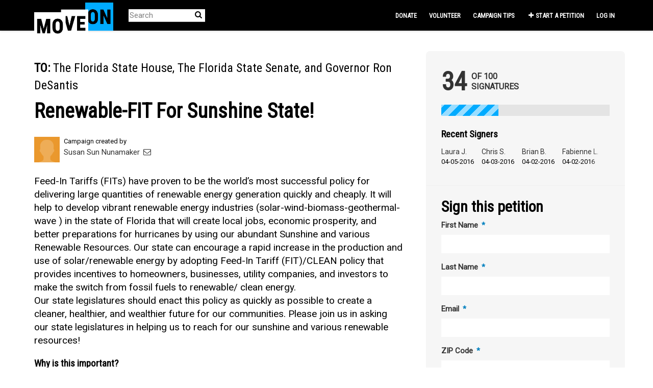

--- FILE ---
content_type: text/html; charset=utf-8
request_url: https://sign.moveon.org/petitions/renewable-fit-for-sunshine
body_size: 13515
content:
<!DOCTYPE html>
<html data-default-locale="en" dir="ltr" lang="en-US" prefix="og: http://ogp.me/ns# fb: http://ogp.me/ns/fb#">
<head>
<meta content="width=device-width, initial-scale=1.0" name="viewport">
<meta charset="utf-8">
<title>
Renewable-FIT For Sunshine State!
|
MoveOn
</title>
<link rel="icon" type="image/png" href="https://static.controlshift.app/organisations/favicons/147/cropped-38875418-52635f78-4228-11e8-82da-b221a5a85253-192x192.png?1588820444" />
<link rel="apple-touch-icon" type="image/png" href="https://static.controlshift.app/organisations/touch_favicons/147/icon/cropped-38875418-52635f78-4228-11e8-82da-b221a5a85253-192x192.png?1588820468" />

<link as="font" crossorigin="true" href="https://sign.moveon.org/assets/agra/agra-fe58de35ea251c39ece47a9dcc45685214f71d54aa06e9b6b622e5bc0c366d71.woff2" rel="preload" type="font/woff2">
<link rel="preconnect" href="https://fonts.gstatic.com/" crossorigin="true"><link rel="preload" href="https://fonts.googleapis.com/css2?family=Roboto&amp;family=Roboto+Condensed&amp;display=swap" as="style"><link rel="stylesheet" href="https://fonts.googleapis.com/css2?family=Roboto&amp;family=Roboto+Condensed&amp;display=swap" media="print" data-swap-on-load="true"><noscript><link href="https://fonts.googleapis.com/css2?family=Roboto&amp;family=Roboto+Condensed&amp;display=swap" rel="stylesheet" type="text/css"></noscript>

<style type="text/css">.d-none{display:none!important}h1,h2{margin-top:0;margin-bottom:.5rem;font-family:&quot;Roboto Condensed&quot;,sans-serif;font-weight:700;line-height:1.2;color:var(--bs-heading-color)}.what .trix-content{line-height:28px;margin:0 0 20px}@media screen and (max-width:767px){h1{margin-top:0;padding-top:0;font-size:2.25em;line-height:40px}h2{font-size:1.6em;line-height:26px}}h1,h2{font-family:&quot;Roboto Condensed&quot;,sans-serif;font-weight:bolder;color:#000}:root{--bs-blue:#0d6efd;--bs-indigo:#6610f2;--bs-purple:#6f42c1;--bs-pink:#d63384;--bs-red:#ea1c24;--bs-orange:#fd7e14;--bs-yellow:#ffc107;--bs-green:#198754;--bs-teal:#20c997;--bs-cyan:#0dcaf0;--bs-black:black;--bs-white:white;--bs-gray:#6c757d;--bs-gray-dark:#343a40;--bs-gray-100:#f8f9fa;--bs-gray-200:#e9ecef;--bs-gray-300:#dee2e6;--bs-gray-400:#ced4da;--bs-gray-500:#adb5bd;--bs-gray-600:#6c757d;--bs-gray-700:#495057;--bs-gray-800:#343a40;--bs-gray-900:#212529;--bs-primary:#00abff;--bs-secondary:#00abff;--bs-success:#198754;--bs-info:#0dcaf0;--bs-warning:#ffc107;--bs-danger:#ea1c24;--bs-light:#f8f9fa;--bs-dark:#212529;--bs-primary-dark:#0080bf;--bs-medium-gray:#e2e2e2;--bs-primary-rgb:0,171,255;--bs-secondary-rgb:0,171,255;--bs-success-rgb:25,135,84;--bs-info-rgb:13,202,240;--bs-warning-rgb:255,193,7;--bs-danger-rgb:234,28,36;--bs-light-rgb:248,249,250;--bs-dark-rgb:33,37,41;--bs-primary-dark-rgb:0,128,191;--bs-medium-gray-rgb:226,226,226;--bs-primary-text-emphasis:#052c65;--bs-secondary-text-emphasis:#2b2f32;--bs-success-text-emphasis:#0a3622;--bs-info-text-emphasis:#055160;--bs-warning-text-emphasis:#664d03;--bs-danger-text-emphasis:#5e0b0e;--bs-light-text-emphasis:#495057;--bs-dark-text-emphasis:#495057;--bs-primary-bg-subtle:#cfe2ff;--bs-secondary-bg-subtle:#e2e3e5;--bs-success-bg-subtle:#d1e7dd;--bs-info-bg-subtle:#cff4fc;--bs-warning-bg-subtle:#fff3cd;--bs-danger-bg-subtle:#fbd2d3;--bs-light-bg-subtle:#fcfcfd;--bs-dark-bg-subtle:#ced4da;--bs-primary-border-subtle:#9ec5fe;--bs-secondary-border-subtle:#c4c8cb;--bs-success-border-subtle:#a3cfbb;--bs-info-border-subtle:#9eeaf9;--bs-warning-border-subtle:#ffe69c;--bs-danger-border-subtle:#f7a4a7;--bs-light-border-subtle:#e9ecef;--bs-dark-border-subtle:#adb5bd;--bs-white-rgb:255,255,255;--bs-black-rgb:0,0,0;--bs-font-sans-serif:system-ui,-apple-system,&quot;Segoe UI&quot;,Roboto,&quot;Helvetica Neue&quot;,&quot;Noto Sans&quot;,&quot;Liberation Sans&quot;,Arial,sans-serif,&quot;Apple Color Emoji&quot;,&quot;Segoe UI Emoji&quot;,&quot;Segoe UI Symbol&quot;,&quot;Noto Color Emoji&quot;;--bs-font-monospace:SFMono-Regular,Menlo,Monaco,Consolas,&quot;Liberation Mono&quot;,&quot;Courier New&quot;,monospace;--bs-gradient:linear-gradient(180deg, rgba(255, 255, 255, 0.15), rgba(255, 255, 255, 0));--bs-body-font-family:&quot;Roboto&quot;,sans-serif;--bs-body-font-size:0.94rem;--bs-body-font-weight:400;--bs-body-line-height:1.5;--bs-body-color:#333;--bs-body-color-rgb:51,51,51;--bs-body-bg:white;--bs-body-bg-rgb:255,255,255;--bs-emphasis-color:black;--bs-emphasis-color-rgb:0,0,0;--bs-secondary-color:rgba(51, 51, 51, 0.75);--bs-secondary-color-rgb:51,51,51;--bs-secondary-bg:#e9ecef;--bs-secondary-bg-rgb:233,236,239;--bs-tertiary-color:rgba(51, 51, 51, 0.5);--bs-tertiary-color-rgb:51,51,51;--bs-tertiary-bg:#f8f9fa;--bs-tertiary-bg-rgb:248,249,250;--bs-heading-color:#333;--bs-link-color:#00abff;--bs-link-color-rgb:0,171,255;--bs-link-decoration:none;--bs-link-hover-color:#0089cc;--bs-link-hover-color-rgb:0,137,204;--bs-code-color:#d63384;--bs-highlight-color:#333;--bs-highlight-bg:#fff3cd;--bs-border-width:1px;--bs-border-style:solid;--bs-border-color:#ddd;--bs-border-color-translucent:rgba(0, 0, 0, 0.175);--bs-border-radius:0.375rem;--bs-border-radius-sm:0.25rem;--bs-border-radius-lg:0.5rem;--bs-border-radius-xl:1rem;--bs-border-radius-xxl:2rem;--bs-border-radius-2xl:var(--bs-border-radius-xxl);--bs-border-radius-pill:50rem;--bs-box-shadow:0 0.5rem 1rem rgba(0, 0, 0, 0.15);--bs-box-shadow-sm:0 0.125rem 0.25rem rgba(0, 0, 0, 0.075);--bs-box-shadow-lg:0 1rem 3rem rgba(0, 0, 0, 0.175);--bs-box-shadow-inset:inset 0 1px 2px rgba(0, 0, 0, 0.075);--bs-focus-ring-width:0.25rem;--bs-focus-ring-opacity:0.25;--bs-focus-ring-color:rgba(13, 110, 253, 0.25);--bs-form-valid-color:#198754;--bs-form-valid-border-color:#198754;--bs-form-invalid-color:#ea1c24;--bs-form-invalid-border-color:#ea1c24}.alert{--bs-alert-bg:transparent;--bs-alert-padding-x:1rem;--bs-alert-padding-y:1rem;--bs-alert-margin-bottom:1rem;--bs-alert-color:inherit;--bs-alert-border-color:transparent;--bs-alert-border:var(--bs-border-width) solid var(--bs-alert-border-color);--bs-alert-border-radius:var(--bs-border-radius);--bs-alert-link-color:inherit;position:relative;padding:var(--bs-alert-padding-y) var(--bs-alert-padding-x);margin-bottom:var(--bs-alert-margin-bottom);color:var(--bs-alert-color);background-color:var(--bs-alert-bg);border:var(--bs-alert-border);border-radius:var(--bs-alert-border-radius)}.alert-success{--bs-alert-color:var(--bs-success-text-emphasis);--bs-alert-bg:var(--bs-success-bg-subtle);--bs-alert-border-color:var(--bs-success-border-subtle);--bs-alert-link-color:var(--bs-success-text-emphasis)}.alert-danger{--bs-alert-color:var(--bs-danger-text-emphasis);--bs-alert-bg:var(--bs-danger-bg-subtle);--bs-alert-border-color:var(--bs-danger-border-subtle);--bs-alert-link-color:var(--bs-danger-text-emphasis)}.container{--bs-gutter-x:1.5rem;--bs-gutter-y:0;width:100%;padding-right:calc(var(--bs-gutter-x) * .5);padding-left:calc(var(--bs-gutter-x) * .5);margin-right:auto;margin-left:auto}@media (min-width:576px){.container{max-width:540px}}@media (min-width:768px){.container{max-width:720px}}@media (min-width:992px){.container{max-width:960px}}@media (min-width:1200px){.container{max-width:1140px}}:root{--bs-breakpoint-xs:0;--bs-breakpoint-sm:576px;--bs-breakpoint-md:768px;--bs-breakpoint-lg:992px;--bs-breakpoint-xl:1200px;--bs-breakpoint-xxl:1400px}.row{--bs-gutter-x:1.5rem;--bs-gutter-y:0;display:flex;flex-wrap:wrap;margin-top:calc(-1 * var(--bs-gutter-y));margin-right:calc(-.5 * var(--bs-gutter-x));margin-left:calc(-.5 * var(--bs-gutter-x))}.row&gt;*{flex-shrink:0;width:100%;max-width:100%;padding-right:calc(var(--bs-gutter-x) * .5);padding-left:calc(var(--bs-gutter-x) * .5);margin-top:var(--bs-gutter-y)}.col-12{flex:0 0 auto;width:100%}@media (min-width:768px){.col-md-4{flex:0 0 auto;width:33.33333333%}.col-md-8{flex:0 0 auto;width:66.66666667%}[dir=ltr] .offset-md-2{margin-left:16.66666667%}}.nav-link{display:block;padding:var(--bs-nav-link-padding-y) var(--bs-nav-link-padding-x);font-size:var(--bs-nav-link-font-size);font-weight:var(--bs-nav-link-font-weight);color:var(--bs-nav-link-color);background:0 0;border:0}.navbar{--bs-navbar-padding-x:0;--bs-navbar-padding-y:0.5rem;--bs-navbar-color:white;--bs-navbar-hover-color:#00abff;--bs-navbar-disabled-color:rgba(var(--bs-emphasis-color-rgb), 0.3);--bs-navbar-active-color:#00abff;--bs-navbar-brand-padding-y:0.32375rem;--bs-navbar-brand-margin-end:1rem;--bs-navbar-brand-font-size:1.175rem;--bs-navbar-brand-color:#00abff;--bs-navbar-brand-hover-color:#00abff;--bs-navbar-nav-link-padding-x:0.5rem;--bs-navbar-toggler-padding-y:0.25rem;--bs-navbar-toggler-padding-x:0.75rem;--bs-navbar-toggler-font-size:1.175rem;--bs-navbar-toggler-icon-bg:url(&quot;data:image/svg+xml,%3csvg xmlns=&#39;http://www.w3.org/2000/svg&#39; viewBox=&#39;0 0 30 30&#39;%3e%3cpath stroke=&#39;rgba%2851, 51, 51, 0.75%29&#39; stroke-linecap=&#39;round&#39; stroke-miterlimit=&#39;10&#39; stroke-width=&#39;2&#39; d=&#39;M4 7h22M4 15h22M4 23h22&#39;/%3e%3c/svg%3e&quot;);--bs-navbar-toggler-border-color:#ddd;--bs-navbar-toggler-border-radius:8px;--bs-navbar-toggler-focus-width:0.25rem;position:relative;display:flex;flex-wrap:wrap;align-items:center;justify-content:space-between;padding:var(--bs-navbar-padding-y) var(--bs-navbar-padding-x)}.navbar&gt;.container{display:flex;flex-wrap:inherit;align-items:center;justify-content:space-between}.navbar-brand{padding-top:var(--bs-navbar-brand-padding-y);padding-bottom:var(--bs-navbar-brand-padding-y);font-size:var(--bs-navbar-brand-font-size);color:var(--bs-navbar-brand-color);white-space:nowrap}[dir=ltr] .navbar-brand{margin-right:var(--bs-navbar-brand-margin-end)}.navbar-nav{--bs-nav-link-padding-x:0;--bs-nav-link-padding-y:0.5rem;--bs-nav-link-font-weight: ;--bs-nav-link-color:var(--bs-navbar-color);--bs-nav-link-hover-color:var(--bs-navbar-hover-color);--bs-nav-link-disabled-color:var(--bs-navbar-disabled-color);display:flex;flex-direction:column;margin-bottom:0;list-style:none}[dir=ltr] .navbar-nav{padding-left:0}.navbar-collapse{flex-basis:100%;flex-grow:1;align-items:center}.navbar-toggler{padding:var(--bs-navbar-toggler-padding-y) var(--bs-navbar-toggler-padding-x);font-size:var(--bs-navbar-toggler-font-size);line-height:1;color:var(--bs-navbar-color);background-color:transparent;border:var(--bs-border-width) solid var(--bs-navbar-toggler-border-color);border-radius:var(--bs-navbar-toggler-border-radius)}@media (min-width:768px){.navbar-expand-md{flex-wrap:nowrap;justify-content:flex-start}.navbar-expand-md .navbar-nav{flex-direction:row}.navbar-expand-md .navbar-nav .nav-link{padding-right:var(--bs-navbar-nav-link-padding-x);padding-left:var(--bs-navbar-nav-link-padding-x)}.navbar-expand-md .navbar-collapse{display:flex!important;flex-basis:auto}.navbar-expand-md .navbar-toggler{display:none}}*,::after,::before{box-sizing:border-box}@media (prefers-reduced-motion:no-preference){:root{scroll-behavior:smooth}}body{margin:0;font-family:var(--bs-body-font-family);font-size:var(--bs-body-font-size);font-weight:var(--bs-body-font-weight);line-height:var(--bs-body-line-height);color:var(--bs-body-color);text-align:var(--bs-body-text-align);background-color:var(--bs-body-bg);-webkit-text-size-adjust:100%}h1,h2,h3{margin-top:0;margin-bottom:.5rem;font-family:&quot;Roboto Condensed&quot;,sans-serif;font-weight:700;line-height:1.2;color:var(--bs-heading-color)}h1{font-size:calc(1.4375rem + 2.25vw)}@media (min-width:1200px){h1{font-size:3.125rem}}h2{font-size:calc(1.3125rem + .75vw)}@media (min-width:1200px){h2{font-size:1.875rem}}h3{font-size:1.1875rem}[dir=ltr] ul{padding-left:2rem}ul{margin-top:0;margin-bottom:1rem}strong{font-weight:bolder}a{color:rgba(var(--bs-link-color-rgb),var(--bs-link-opacity,1));text-decoration:none}img{vertical-align:middle}button{border-radius:0}button,input{margin:0;font-family:inherit;font-size:inherit;line-height:inherit}button{text-transform:none}[type=button],button{-webkit-appearance:button}::-moz-focus-inner{padding:0;border-style:none}::-webkit-datetime-edit-day-field,::-webkit-datetime-edit-fields-wrapper,::-webkit-datetime-edit-hour-field,::-webkit-datetime-edit-minute,::-webkit-datetime-edit-month-field,::-webkit-datetime-edit-text,::-webkit-datetime-edit-year-field{padding:0}::-webkit-inner-spin-button{height:auto}[type=search]{-webkit-appearance:textfield;outline-offset:-2px}::-webkit-search-decoration{-webkit-appearance:none}::-webkit-color-swatch-wrapper{padding:0}::file-selector-button{font:inherit;-webkit-appearance:button}.collapse:not(.show){display:none}.list-unstyled{list-style:none}[dir=ltr] .list-unstyled{padding-left:0}.d-inline{display:inline!important}.d-flex{display:flex!important}.w-100{width:100%!important}.h-100{height:100%!important}.flex-row{flex-direction:row!important}.flex-wrap{flex-wrap:wrap!important}.justify-content-between{justify-content:space-between!important}.align-items-center{align-items:center!important}.mx-0{margin-right:0!important;margin-left:0!important}.my-2{margin-top:.5rem!important;margin-bottom:.5rem!important}.mt-2{margin-top:.5rem!important}.mt-3{margin-top:1rem!important}.mt-4{margin-top:1.5rem!important}.mb-3{margin-bottom:1rem!important}.mb-4{margin-bottom:1.5rem!important}[dir=ltr] .ms-auto{margin-left:auto!important}.p-0{padding:0!important}.px-0{padding-right:0!important;padding-left:0!important}.py-0{padding-top:0!important;padding-bottom:0!important}[dir=ltr] .text-start{text-align:left!important}[class^=icon-]:before{font-family:agra;font-style:normal;font-weight:400;speak:never;display:inline-block;text-decoration:inherit;width:1em;margin-right:.2em;text-align:center;font-variant:normal;text-transform:none;line-height:1em;margin-left:.2em;-webkit-font-smoothing:antialiased;-moz-osx-font-smoothing:grayscale}.icon-search:before{content:&#39;\e803&#39;}.icon-plus:before{content:&#39;\e804&#39;}.icon-bluesky:before{content:&#39;\e827&#39;}.icon-x-twitter:before{content:&#39;\e828&#39;}.icon-facebook:before{content:&#39;\f09a&#39;}.icon-menu:before{content:&#39;\f0c9&#39;}h1{line-height:52px;color:#00abff;text-align:center;padding-top:15px}h2{line-height:34px}h3{font-family:Roboto,sans-serif;font-weight:700;font-size:19px;line-height:24px;margin-top:50px;margin-bottom:40px}.what .trix-content,.why .trix-content{line-height:28px;margin:0 0 20px}.intro-copy .trix-content{font-size:19px;line-height:26px;color:#757575}body{background-color:#fff}@media (min-width:576px){.container{max-width:unset}}@media (min-width:768px){.d-md-none{display:none!important}.container{max-width:750px}}@media (min-width:992px){.d-lg-block{display:block!important}.align-items-lg-center{align-items:center!important}.container{max-width:970px}}@media (min-width:1200px){.container{max-width:1170px}}:root{--accent-color:#00abff;--text-on-accent-color:black;--secondary-accent-color:#00abff;--text-on-secondary-accent-color:black;--carousel-accent-color:#00abff;--carousel-background:white;--carousel-background-opacity:0.8;--carousel-control-color:#000000;--carousel-control-hover-color:#00abff;--carousel-list-item-desc-box-background-color:white;--carousel-list-item-desc-box-background-opacity:1;--carousel-why-color:#000000}.main-content{padding-top:10px;padding-bottom:20px}.main-content&gt;.container{min-height:800px}.centered-image{text-align:center}.centered-image img{max-width:100%;width:auto;max-height:300px}@media screen and (min-width:768px){[dir=ltr] .main-column{padding-right:45px}}@media screen and (max-width:767px){h1{margin-top:0;padding-top:0;font-size:2.25em;line-height:40px}h2{font-size:1.6em;line-height:26px}h3{font-size:1.35em}.sidebar{padding-left:0;padding-right:0}}.skip-main{position:absolute;top:auto;width:1px;height:1px;overflow:hidden;z-index:-999}[dir=ltr] .skip-main{left:auto}.footer a{color:#fff}.footer a:not(:first-child)::before{content:&#39;&#39;;padding:16px}.footer a.social-media-icon{margin:0;color:#fff}.campaign-image-wrapper{position:relative}.navbar{min-height:60px;box-shadow:0 1px 4px rgba(51,51,51,.2);border:1px solid transparent;border-radius:0;margin-bottom:0;background-color:#000;font-size:.85em;z-index:2}.navbar a.nav-link{font:bold 100% &quot;Roboto Condensed&quot;,sans-serif;color:#fff;text-transform:uppercase;display:inline-block;line-height:28px;text-decoration:none;padding:0 5px}[dir=ltr] .navbar .logo-container{margin-left:10px}.navbar .logo-container .logo{max-height:60px}.navbar .navbar-nav{align-items:center}.navbar .navbar-nav&gt;li&gt;a{position:relative;padding:11px 5px 10px;display:inline-block}[dir=ltr] .navbar .navbar-nav&gt;li&gt;a{margin-left:8px}@media screen and (max-width:767px){.navbar .navbar-content{min-height:60px;width:100%}.navbar .navbar-search{display:inline-block;width:90%;vertical-align:middle;margin:8px 0}.navbar .navbar-search .search-button{top:5px;background:no-repeat;border:none;overflow:hidden;outline:0}.navbar .navbar-search .search-query{display:block;width:100%;height:34px;padding:6px 12px;font-size:14px;line-height:1.42857143;color:#555;background-color:#fff;background-image:none;border:1px solid #ccc;border-radius:4px}[dir=ltr] .navbar .nav-item{margin-right:auto}}@media screen and (max-width:991px){.navbar .logo-container .logo{max-width:180px}}.search-box{position:relative}.search-box .search-button{position:absolute}.navbar-search{width:150px;height:24px;font-size:15px}[dir=ltr] .navbar-search{margin-left:30px}.navbar-search .search-button{background:no-repeat;border:none;overflow:hidden;outline:0;top:0;padding:0;width:26px}[dir=ltr] .navbar-search .search-button{right:0}.navbar-search .search-button i{color:#000}.navbar-search .search-query{width:150px;color:rgba(0,0,0,.5);background-color:#fff;border:none;border-bottom:1px solid rgba(0,0,0,.25)}[dir=ltr] .navbar-search .search-query{float:left;padding-right:15px}.navbar-search .search-query::-moz-placeholder{color:rgba(0,0,0,.5)}a.social-media-icon{text-decoration:none;color:#333;margin:5px}.body-view-show .petition-content{overflow-wrap:break-word}.navbar{background-color:#000;border:0 transparent}.navbar .navbar-brand{margin-top:-20px}[dir=ltr] .navbar .navbar-brand{margin-right:0}.navbar .logo-container{width:100px;height:30px}.navbar .logo-container .logo{height:74px;max-height:unset}body{font-family:Roboto,sans-serif}h1,h2,h3{font-family:&quot;Roboto Condensed&quot;,sans-serif;font-weight:bolder;color:#000}h1{font-size:40px}h2{font-size:24px}h3{margin-top:10px;margin-bottom:10px}.intro-copy .trix-content{color:#000}.footer .footer-link,.footer a.social-media-icon{font-size:16px;line-height:36px}.main-content{padding-top:40px}.petition-content h1{color:#000}.body-view-show .petition-content .who{font-weight:400}.body-view-show .petition-content .who #petition-who-to{text-transform:uppercase;font-weight:700}</style>
<link rel="preload" href="https://sign.moveon.org/assets/organisations/moveon/application_phoenix-fecf6e26f1bcb9ddd4447a531a7aafba747376fe890381179b62f3a66d32ea0d.css" as="style"><link rel="stylesheet" href="https://sign.moveon.org/assets/organisations/moveon/application_phoenix-fecf6e26f1bcb9ddd4447a531a7aafba747376fe890381179b62f3a66d32ea0d.css" media="print" data-swap-on-load="true"><noscript><link href="https://sign.moveon.org/assets/organisations/moveon/application_phoenix-fecf6e26f1bcb9ddd4447a531a7aafba747376fe890381179b62f3a66d32ea0d.css" rel="stylesheet" type="text/css"></noscript>

<script nonce="d8ef77d320d521c722d37863b077abed">
//<![CDATA[
window.__webpack_public_path__ = '/packs/';
window.Agra = window.Agra || {};
window.Agra.Configuration = {"activeStorageDirectUploadsPath":"/rails/active_storage/direct_uploads","awsRegion":"us-east-1","defaultTimeZone":"America/New_York","disableAnimations":false,"disablePublicEventCreation":false,"embedly":{"allowedProviders":null,"disabled":false,"privacyMode":false,"placeholderImageUrl":null},"errorReporting":{"rollbar":{"enabled":false},"appsignal":{"enabled":false}},"externalImagesEnabled":true,"geoipHostname":"geoip.controlshift.app","googleFontsApiKey":"AIzaSyDD9MJEarAI8E0vUfg8l4HJwOJD39KLu6E","organisationCountry":"US","organisationName":"MoveOn","organisationPreferredLocale":"en-US","showTimeMeridian":true,"stubGoogleMaps":false,"tokyoUrlBase":"https://sign.moveon.org","botProtection":{"kind":"turnstile","siteKey":"0x4AAAAAAABRGj2oBAmgAEWi"},"locationSearchBias":{"boundaryBox":{"max_latitude":50.71597107484683,"min_latitude":24.05352693034888,"max_longitude":-49.03655375349643,"min_longitude":-137.1612290987335},"center":null,"country":null},"mapTilesProvider":{"kind":"aws_location_service","clientApiToken":"v1.public.[base64].ZWU0ZWIzMTktMWRhNi00Mzg0LTllMzYtNzlmMDU3MjRmYTkx"},"sendTrackingEventsTo":["segment"]};

//]]>
</script>
<script src="/packs/js/runtime-184aba420e61a6fd72b2.js" defer="defer"></script>
<script src="/packs/js/4499-1c4d4ad1fd31791704d1.js" defer="defer"></script>
<script src="/packs/js/889-8e7aad25df97c0116d5b.js" defer="defer"></script>
<script src="/packs/js/9741-2a0dfd2234ed59d4e286.js" defer="defer"></script>
<script src="/packs/js/phoenix-efa7d50a82ce7d5a63a9.js" defer="defer"></script>
<link rel="stylesheet" href="https://sign.moveon.org/packs/css/phoenix-8cfed123.css" />
<meta content="2715227458580197" property="fb:app_id">
<script src="https://challenges.cloudflare.com/turnstile/v0/api.js" async="async" defer="defer"></script>
<meta name="csrf-param" content="authenticity_token" />
<meta name="csrf-token" content="vJiESMzDX7_PNbMFSGZd9EXvQPvNHWI8rcl1JzJ_eYycLPzH7p2RdVoymB1vW0yeUQ1M2Lq0hYXcpjmjOWwCLw" />


<script src="//cdn.optimizely.com/js/17163910351.js"></script>


<link href="https://sign.moveon.org/petitions/renewable-fit-for-sunshine" rel="canonical">
<meta content="article" property="og:type">
<meta content="Renewable-FIT For Sunshine State!" property="og:title">
<meta content="https://sign.moveon.org/petitions/renewable-fit-for-sunshine" property="og:url">
<meta content="Every where I go, there are folks worried about the rising cost of fuel, CO2 emissions, global warming, and depleting fossil fuel. My friends from Germany commented that there are far more installations of solar panels in their countries (with less sunshine) than here in Florida (the Sunshine State). The reason is: they have FIT (Feed-In-Tariff) for renewable energy and we, the Floridians, do not." property="og:description">
<meta content="https://static.controlshift.app/organisations/petition_default_social_share_images/147/open_graph/050214_MoveOn_ButtonsXL_v3.gif?1569004303" property="og:image">
<meta content="MoveOn" property="og:site_name">
<meta content="https://facebook.com/moveon" property="article:publisher">
<meta content="2715227458580197" property="fb:app_id">

<meta content="summary_large_image" name="twitter:card">
<meta content="@moveon" name="twitter:site">
<meta content="Renewable-FIT For Sunshine State!" name="twitter:title">
<meta content="Every where I go, there are folks worried about the rising cost of fuel, CO2 emissions, global warming, and depleting fossil fuel. My friends from Germany commented that there are far more..." name="twitter:description">
<meta content="https://static.controlshift.app/organisations/petition_default_social_share_images/147/open_graph/050214_MoveOn_ButtonsXL_v3.gif?1569004303" name="twitter:image">

<meta content="" name="twitter:image:alt">
<meta class="script-loader" data-script-name="petitionShow">

</head>
<body class="body-view-show " data-bs-no-jquery>
<a class="skip-main" href="#main-content">Skip to main content</a>

<div class="main">
<div class="navbar navbar-light navbar-expand-md py-0" id="header">
<div class="container">
<div class="navbar-content d-flex justify-content-between align-items-center">
<div class="navbar-brand py-0">
<div class="logo-container w-100 mx-0">
<a class="nav-link d-flex flex-wrap align-items-center px-0" href="https://front.moveon.org/petitions/" id="header-logo-href">
<img alt="MoveOn" class="logo" src="https://static.controlshift.app/organisation_logos/logos/527/moveon-logo_%281%29.png?1564772236" />
<div class="logo-mobile"></div>
</a>
</div>

</div>
<button aria-controls="header-nav-action-links" aria-expanded="false" aria-label="Toggle navigation" class="navbar-toggler collapsed" data-bs-target="#header-nav-action-links" data-bs-toggle="collapse" id="header-nav-toggle" type="button">
<i class="icon-menu"></i>
</button>
</div>
<div class="collapse navbar-collapse" id="header-nav-action-links">
<form action="/petitions/search" class="filter search-box search-box-mini navbar-search d-md-none d-lg-block" id="header-search-form" method="GET" role="search">
<input aria-label="Search" class="search-query" name="query" placeholder="Search" type="search">
<button aria-label="Search Submit" class="search-button" id="search-campaign">
<i class="icon-search"></i>
</button>
</form>

<ul class="navbar-nav ms-auto">
<li class="nav-item">
<a class="nav-link" href="https://act.moveon.org/donate/pac-petition-fr?donation_type=recurring&amp;recurring=1&amp;source=petition_nav">Donate</a>
</li>
<li class="nav-item">
<a class="nav-link" href="https://front.moveon.org/volunteer-with-moveon/?source=petition_nav">Volunteer</a>
</li>
<li class="nav-item">
<a class="nav-link" href="https://petitions.moveon.org/campaign_tips.html?source=front_CSL&amp;utm_source=front&amp;utm_content=CSL">Campaign tips</a>
</li>

<li class="nav-item">
<a id="nav-start-petition" class="icon-plus nav-link" href="/petition/start?source=header">Start a Petition</a>
</li>

<li id="login-link" class="nav-item"><a class="login nav-link" id="nav-login" href="/users/sign_in">Log in</a></li>

</ul>
</div>
</div>
</div>



<div class="main-content" id="main-content">
<div class="container">
<div class="row" id="alerts">
<div class="col-md-8 offset-md-2">
<div class="client-side-alerts">
<div class="alert alert-success" role="alert" style="display: none;">
<span></span>
</div>
<div class="alert alert-danger" role="alert" style="display: none;">
<span></span>
</div>
</div>





</div>
</div>
<div class="row">
<div class="col-12 col-md-8 main-column">
<div class="petition-content">
<h2 class="who mt-3">
<span id="petition-who-to">
To:
</span>
The Florida State House, The Florida State Senate, and Governor Ron DeSantis
</h2>

<h1 class="mt-2 p-0 text-start">Renewable-FIT For Sunshine State!</h1>
<div class="d-flex flex-row flex-wrap justify-content-between align-items-lg-center mt-4 mb-3">
<div class="vue-component-loader" data-component-name="campaignCreatorBlock" data-props="{&quot;label&quot;:&quot;Campaign created by&quot;,&quot;campaignerContactable&quot;:true,&quot;creatorDisplayName&quot;:&quot;Susan Sun Nunamaker&quot;,&quot;profileImage&quot;:{&quot;isDefault&quot;:true,&quot;suppressInitials&quot;:true,&quot;url&quot;:&quot;/assets/orange_member-298cedec3b17fe0343a73c11c3930e3ade424891642320945d399e6ce3d95cf6.png&quot;},&quot;contactPath&quot;:&quot;/petitions/renewable-fit-for-sunshine/contacts&quot;,&quot;dataProcessingConsent&quot;:{&quot;enabled&quot;:false},&quot;currentUser&quot;:null}"><div class="vue-component"></div></div>

</div>
<div class="mb-4" id="sign-progress-bar-wrapper"></div>
<div class="campaign-image-wrapper">
</div>
<div class="campaign-text embedly">
<div class="intro-copy what"><div class="trix-content">
  Feed-In Tariffs (FITs) have proven to be the world’s most successful policy for delivering large quantities of renewable energy generation quickly and cheaply. It will help to develop vibrant renewable energy industries (solar-wind-biomass-geothermal-wave ) in the state of Florida that will create local jobs, economic prosperity, and better preparations for hurricanes by using our abundant Sunshine and various Renewable Resources. Our state can encourage a rapid increase in the production and use of solar/renewable energy by adopting Feed-In Tariff (FIT)/CLEAN policy that provides incentives to homeowners, businesses, utility companies, and investors to make the switch from fossil fuels to renewable/ clean energy.
<br>Our state legislatures should enact this policy as quickly as possible to create a cleaner, healthier, and wealthier future for our communities. Please join us in asking our state legislatures in helping us to reach for our sunshine and various renewable resources!
</div>
</div>

<h3 class="why-heading">Why is this important?</h3>
<div class="why"><div class="trix-content">
  Every where I go, there are folks worried about the rising cost of fuel, CO2 emissions, global warming, and depleting fossil fuel. My friends from Germany commented that there are far more installations of solar panels in their countries (with less sunshine) than here in Florida (the Sunshine State). The reason is: they have FIT (Feed-In-Tariff) for renewable energy and we, the Floridians, do not.
</div>
</div>
</div>

</div>
</div>
<div class="col-12 col-md-4 sidebar petition-content p-0">
<div class="vue-component-loader h-100" data-component-name="petitionSign" data-props="{}" data-store-data="{&quot;petition&quot;:{&quot;slug&quot;:&quot;renewable-fit-for-sunshine&quot;,&quot;signatureFormHidden&quot;:false,&quot;signersWriteToDecisionMaker&quot;:false,&quot;successful&quot;:false,&quot;progressBarHidden&quot;:false,&quot;sharingAllowed&quot;:true},&quot;sharing&quot;:{&quot;channels&quot;:[{&quot;kind&quot;:&quot;facebook&quot;,&quot;medium&quot;:&quot;facebook&quot;,&quot;mobileOnly&quot;:false,&quot;utmSource&quot;:&quot;facebook&quot;},{&quot;kind&quot;:&quot;whatsapp&quot;,&quot;medium&quot;:&quot;whatsapp&quot;,&quot;mobileOnly&quot;:true,&quot;utmSource&quot;:&quot;whatsapp&quot;},{&quot;kind&quot;:&quot;email&quot;,&quot;medium&quot;:&quot;email&quot;,&quot;mobileOnly&quot;:false,&quot;utmSource&quot;:&quot;email&quot;},{&quot;kind&quot;:&quot;facebook_messenger&quot;,&quot;medium&quot;:&quot;messenger&quot;,&quot;mobileOnly&quot;:true,&quot;utmSource&quot;:&quot;messenger&quot;,&quot;appId&quot;:&quot;2715227458580197&quot;},{&quot;kind&quot;:&quot;bluesky&quot;,&quot;medium&quot;:&quot;bluesky&quot;,&quot;mobileOnly&quot;:false,&quot;utmSource&quot;:&quot;bluesky&quot;}],&quot;rawlink&quot;:{&quot;url&quot;:&quot;https://sign.moveon.org/petitions/renewable-fit-for-sunshine?source=rawlink\u0026utm_source=rawlink&quot;,&quot;shareClicksPath&quot;:&quot;/petitions/renewable-fit-for-sunshine/share_clicks&quot;,&quot;entityType&quot;:&quot;Petition&quot;,&quot;entitySlug&quot;:&quot;renewable-fit-for-sunshine&quot;},&quot;facebook&quot;:{&quot;slug&quot;:&quot;renewable-fit-for-sunshine&quot;,&quot;share_clicks_path&quot;:&quot;/petitions/renewable-fit-for-sunshine/share_clicks?medium=facebook&quot;,&quot;share_click_token&quot;:null,&quot;entity_type&quot;:&quot;Petition&quot;,&quot;entity_slug&quot;:&quot;renewable-fit-for-sunshine&quot;,&quot;href&quot;:&quot;https://www.facebook.com/sharer/sharer.php?u=https%3A%2F%2Fsign.moveon.org%2Fpetitions%2Frenewable-fit-for-sunshine%3Fsource%3Dfacebook%26time%3D1748553786%26utm_source%3Dfacebook&quot;},&quot;whatsapp&quot;:{&quot;slug&quot;:&quot;renewable-fit-for-sunshine&quot;,&quot;share_clicks_path&quot;:&quot;/petitions/renewable-fit-for-sunshine/share_clicks?medium=whatsapp&quot;,&quot;share_click_token&quot;:null,&quot;entity_type&quot;:&quot;Petition&quot;,&quot;entity_slug&quot;:&quot;renewable-fit-for-sunshine&quot;,&quot;href&quot;:&quot;https://api.whatsapp.com/send?text=This%20cause%20is%20close%20to%20my%20heart%20-%20please%20sign%3A%20https%3A%2F%2Fsign.moveon.org%2Fpetitions%2Frenewable-fit-for-sunshine%3Fsource%3Dwhatsapp%26utm_source%3Dwhatsapp&quot;},&quot;email&quot;:{&quot;slug&quot;:&quot;renewable-fit-for-sunshine&quot;,&quot;share_clicks_path&quot;:&quot;/petitions/renewable-fit-for-sunshine/share_clicks?medium=email&quot;,&quot;share_click_token&quot;:null,&quot;entity_type&quot;:&quot;Petition&quot;,&quot;entity_slug&quot;:&quot;renewable-fit-for-sunshine&quot;,&quot;href&quot;:&quot;https://sign.moveon.org/petitions/renewable-fit-for-sunshine&quot;,&quot;email_share_data_href&quot;:&quot;/petitions/renewable-fit-for-sunshine/share_emails/new&quot;},&quot;facebookMessenger&quot;:{&quot;slug&quot;:&quot;renewable-fit-for-sunshine&quot;,&quot;share_clicks_path&quot;:&quot;/petitions/renewable-fit-for-sunshine/share_clicks?medium=messenger&quot;,&quot;share_click_token&quot;:null,&quot;entity_type&quot;:&quot;Petition&quot;,&quot;entity_slug&quot;:&quot;renewable-fit-for-sunshine&quot;,&quot;href&quot;:&quot;fb-messenger://share?link=https%3A%2F%2Fsign.moveon.org%2Fpetitions%2Frenewable-fit-for-sunshine%3Fsource%3Dmessenger%26utm_source%3Dmessenger\u0026app_id=2715227458580197&quot;},&quot;bluesky&quot;:{&quot;slug&quot;:&quot;renewable-fit-for-sunshine&quot;,&quot;share_clicks_path&quot;:&quot;/petitions/renewable-fit-for-sunshine/share_clicks?medium=bluesky&quot;,&quot;share_click_token&quot;:null,&quot;entity_type&quot;:&quot;Petition&quot;,&quot;entity_slug&quot;:&quot;renewable-fit-for-sunshine&quot;,&quot;share_text&quot;:&quot;This cause is close to my heart - please sign:&quot;,&quot;share_url&quot;:&quot;https://sign.moveon.org/petitions/renewable-fit-for-sunshine?source=bluesky\u0026utm_source=bluesky&quot;},&quot;web_share_api&quot;:{&quot;slug&quot;:&quot;renewable-fit-for-sunshine&quot;,&quot;share_clicks_path&quot;:&quot;/petitions/renewable-fit-for-sunshine/share_clicks?medium=web_share_api&quot;,&quot;share_click_token&quot;:null,&quot;entity_type&quot;:&quot;Petition&quot;,&quot;entity_slug&quot;:&quot;renewable-fit-for-sunshine&quot;,&quot;button_label&quot;:&quot;Share Anywhere&quot;,&quot;share_text&quot;:&quot;This cause is close to my heart - please sign:&quot;,&quot;share_url&quot;:&quot;https://sign.moveon.org/petitions/renewable-fit-for-sunshine?source=web_share_api\u0026utm_source=web_share_api&quot;}},&quot;signTitle&quot;:&quot;Sign this petition&quot;,&quot;createActionUrl&quot;:&quot;/petitions/renewable-fit-for-sunshine/signatures&quot;,&quot;oneClickFromContext&quot;:false,&quot;action&quot;:{&quot;email&quot;:null,&quot;country&quot;:&quot;US&quot;,&quot;firstName&quot;:null,&quot;lastName&quot;:null,&quot;phoneNumber&quot;:null,&quot;postcode&quot;:null,&quot;additionalFields&quot;:{}},&quot;tryOneClickFromCrm&quot;:false,&quot;globalSubscriptionCheck&quot;:{&quot;enabled&quot;:false},&quot;fields&quot;:[{&quot;name&quot;:&quot;firstName&quot;,&quot;label&quot;:&quot;First Name&quot;,&quot;suppressForOneClick&quot;:true,&quot;validations&quot;:{&quot;required&quot;:true,&quot;maxLength&quot;:50}},{&quot;name&quot;:&quot;lastName&quot;,&quot;label&quot;:&quot;Last Name&quot;,&quot;suppressForOneClick&quot;:true,&quot;validations&quot;:{&quot;required&quot;:true,&quot;maxLength&quot;:50}},{&quot;name&quot;:&quot;email&quot;,&quot;label&quot;:&quot;Email&quot;,&quot;suppressForOneClick&quot;:true,&quot;validations&quot;:{&quot;required&quot;:true,&quot;maxLength&quot;:254}},{&quot;name&quot;:&quot;postcode&quot;,&quot;label&quot;:&quot;ZIP Code&quot;,&quot;suppressForOneClick&quot;:true,&quot;validations&quot;:{&quot;required&quot;:true,&quot;maxLength&quot;:15}},{&quot;name&quot;:&quot;phoneNumber&quot;,&quot;label&quot;:&quot;Mobile&quot;,&quot;suppressForOneClick&quot;:true,&quot;validations&quot;:{&quot;minLength&quot;:4,&quot;maxLength&quot;:30,&quot;allowBlank&quot;:true}},{&quot;name&quot;:&quot;optInSms&quot;,&quot;label&quot;:&quot;Receive mobile alerts from MoveOn on this and other campaigns. Recurring messages. Msg \u0026amp; data rates may apply. Text STOP to 668366 to stop receiving messages. Text HELP to 668366 for more information. \u003ca href=\&quot;https://front.moveon.org/moveon-sms-terms-conditions/\&quot;\u003eTerms \u0026amp; Conditions\u003c/a\u003e \u003ca href=\&quot;https://front.moveon.org/privacy-policy/\&quot;\u003ePrivacy Policy\u003c/a\u003e&quot;,&quot;data&quot;:{&quot;id&quot;:62,&quot;modality&quot;:&quot;checkbox&quot;,&quot;preChecked&quot;:true,&quot;hiddenUntilPhoneFilled&quot;:true},&quot;suppressForOneClick&quot;:true,&quot;validations&quot;:{}},{&quot;name&quot;:&quot;joinOrganisation&quot;,&quot;label&quot;:null,&quot;data&quot;:{&quot;modality&quot;:&quot;hidden&quot;,&quot;id&quot;:589,&quot;implicit&quot;:true},&quot;suppressForOneClick&quot;:false,&quot;validations&quot;:{}}],&quot;disclaimerContent&quot;:{&quot;afterSubmit&quot;:&quot;Note: By signing, you agree to receive email messages from MoveOn Civic Action and MoveOn Political Action. You may unsubscribe at any time.\n\n\u003ca href=\&quot;https://sign.moveon.org/tos\&quot; target=\&quot;_blank\&quot;\u003eSee Privacy Policy\u003c/a\u003e&quot;},&quot;extraParams&quot;:{&quot;after_action&quot;:null,&quot;one_click_suppressed&quot;:false,&quot;referring_share_click_id&quot;:null,&quot;bucket&quot;:null,&quot;external_action_id&quot;:null,&quot;source&quot;:null,&quot;utm_campaign&quot;:null,&quot;utm_content&quot;:null,&quot;utm_medium&quot;:null,&quot;utm_source&quot;:null,&quot;utm_term&quot;:null,&quot;fill_from_context&quot;:false,&quot;fill_from_crm&quot;:false},&quot;showUnconfirmedSignaturesDisclaimer&quot;:false,&quot;progress&quot;:{&quot;progressPercentage&quot;:34,&quot;currentSignaturesCount&quot;:34,&quot;currentSignaturesGoal&quot;:100},&quot;hideRecentActionsDate&quot;:false,&quot;recentActions&quot;:[{&quot;name&quot;:&quot;Andrew T.&quot;,&quot;createdAt&quot;:&quot;2025-05-29T17:23:06-04:00&quot;},{&quot;name&quot;:&quot;George G.&quot;,&quot;createdAt&quot;:&quot;2017-12-19T21:12:34-05:00&quot;},{&quot;name&quot;:&quot;Nicole B.&quot;,&quot;createdAt&quot;:&quot;2017-12-19T21:08:00-05:00&quot;},{&quot;name&quot;:&quot;Janna N.&quot;,&quot;createdAt&quot;:&quot;2016-04-05T15:44:30-04:00&quot;},{&quot;name&quot;:&quot;Ira H.&quot;,&quot;createdAt&quot;:&quot;2016-04-05T11:20:45-04:00&quot;},{&quot;name&quot;:&quot;Laura J.&quot;,&quot;createdAt&quot;:&quot;2016-04-05T10:07:04-04:00&quot;},{&quot;name&quot;:&quot;Chris S.&quot;,&quot;createdAt&quot;:&quot;2016-04-03T06:38:07-04:00&quot;},{&quot;name&quot;:&quot;Brian B.&quot;,&quot;createdAt&quot;:&quot;2016-04-02T23:19:32-04:00&quot;},{&quot;name&quot;:&quot;Fabienne L.&quot;,&quot;createdAt&quot;:&quot;2016-04-02T22:20:39-04:00&quot;},{&quot;name&quot;:&quot;Jana W.&quot;,&quot;createdAt&quot;:&quot;2016-04-02T17:52:39-04:00&quot;}]}"><div class="vue-component h-100"></div></div>
</div>
</div>
<div class="row">
<div class="col-12 col-md-8 main-column petition-content">
<div class="mt-5">
<div class="vue-component-loader" data-component-name="socialShareBox" data-props="{&quot;sharing&quot;:{&quot;channels&quot;:[{&quot;kind&quot;:&quot;facebook&quot;,&quot;medium&quot;:&quot;facebook&quot;,&quot;mobileOnly&quot;:false,&quot;utmSource&quot;:&quot;facebook&quot;},{&quot;kind&quot;:&quot;whatsapp&quot;,&quot;medium&quot;:&quot;whatsapp&quot;,&quot;mobileOnly&quot;:true,&quot;utmSource&quot;:&quot;whatsapp&quot;},{&quot;kind&quot;:&quot;email&quot;,&quot;medium&quot;:&quot;email&quot;,&quot;mobileOnly&quot;:false,&quot;utmSource&quot;:&quot;email&quot;},{&quot;kind&quot;:&quot;facebook_messenger&quot;,&quot;medium&quot;:&quot;messenger&quot;,&quot;mobileOnly&quot;:true,&quot;utmSource&quot;:&quot;messenger&quot;,&quot;appId&quot;:&quot;2715227458580197&quot;},{&quot;kind&quot;:&quot;bluesky&quot;,&quot;medium&quot;:&quot;bluesky&quot;,&quot;mobileOnly&quot;:false,&quot;utmSource&quot;:&quot;bluesky&quot;}],&quot;rawlink&quot;:{&quot;url&quot;:&quot;https://sign.moveon.org/petitions/renewable-fit-for-sunshine?source=rawlink\u0026utm_source=rawlink&quot;,&quot;shareClicksPath&quot;:&quot;/petitions/renewable-fit-for-sunshine/share_clicks&quot;,&quot;entityType&quot;:&quot;Petition&quot;,&quot;entitySlug&quot;:&quot;renewable-fit-for-sunshine&quot;},&quot;facebook&quot;:{&quot;slug&quot;:&quot;renewable-fit-for-sunshine&quot;,&quot;share_clicks_path&quot;:&quot;/petitions/renewable-fit-for-sunshine/share_clicks?medium=facebook&quot;,&quot;share_click_token&quot;:null,&quot;entity_type&quot;:&quot;Petition&quot;,&quot;entity_slug&quot;:&quot;renewable-fit-for-sunshine&quot;,&quot;href&quot;:&quot;https://www.facebook.com/sharer/sharer.php?u=https%3A%2F%2Fsign.moveon.org%2Fpetitions%2Frenewable-fit-for-sunshine%3Fsource%3Dfacebook%26time%3D1748553786%26utm_source%3Dfacebook&quot;},&quot;whatsapp&quot;:{&quot;slug&quot;:&quot;renewable-fit-for-sunshine&quot;,&quot;share_clicks_path&quot;:&quot;/petitions/renewable-fit-for-sunshine/share_clicks?medium=whatsapp&quot;,&quot;share_click_token&quot;:null,&quot;entity_type&quot;:&quot;Petition&quot;,&quot;entity_slug&quot;:&quot;renewable-fit-for-sunshine&quot;,&quot;href&quot;:&quot;https://api.whatsapp.com/send?text=This%20cause%20is%20close%20to%20my%20heart%20-%20please%20sign%3A%20https%3A%2F%2Fsign.moveon.org%2Fpetitions%2Frenewable-fit-for-sunshine%3Fsource%3Dwhatsapp%26utm_source%3Dwhatsapp&quot;},&quot;email&quot;:{&quot;slug&quot;:&quot;renewable-fit-for-sunshine&quot;,&quot;share_clicks_path&quot;:&quot;/petitions/renewable-fit-for-sunshine/share_clicks?medium=email&quot;,&quot;share_click_token&quot;:null,&quot;entity_type&quot;:&quot;Petition&quot;,&quot;entity_slug&quot;:&quot;renewable-fit-for-sunshine&quot;,&quot;href&quot;:&quot;https://sign.moveon.org/petitions/renewable-fit-for-sunshine&quot;,&quot;email_share_data_href&quot;:&quot;/petitions/renewable-fit-for-sunshine/share_emails/new&quot;},&quot;facebookMessenger&quot;:{&quot;slug&quot;:&quot;renewable-fit-for-sunshine&quot;,&quot;share_clicks_path&quot;:&quot;/petitions/renewable-fit-for-sunshine/share_clicks?medium=messenger&quot;,&quot;share_click_token&quot;:null,&quot;entity_type&quot;:&quot;Petition&quot;,&quot;entity_slug&quot;:&quot;renewable-fit-for-sunshine&quot;,&quot;href&quot;:&quot;fb-messenger://share?link=https%3A%2F%2Fsign.moveon.org%2Fpetitions%2Frenewable-fit-for-sunshine%3Fsource%3Dmessenger%26utm_source%3Dmessenger\u0026app_id=2715227458580197&quot;},&quot;bluesky&quot;:{&quot;slug&quot;:&quot;renewable-fit-for-sunshine&quot;,&quot;share_clicks_path&quot;:&quot;/petitions/renewable-fit-for-sunshine/share_clicks?medium=bluesky&quot;,&quot;share_click_token&quot;:null,&quot;entity_type&quot;:&quot;Petition&quot;,&quot;entity_slug&quot;:&quot;renewable-fit-for-sunshine&quot;,&quot;share_text&quot;:&quot;This cause is close to my heart - please sign:&quot;,&quot;share_url&quot;:&quot;https://sign.moveon.org/petitions/renewable-fit-for-sunshine?source=bluesky\u0026utm_source=bluesky&quot;},&quot;web_share_api&quot;:{&quot;slug&quot;:&quot;renewable-fit-for-sunshine&quot;,&quot;share_clicks_path&quot;:&quot;/petitions/renewable-fit-for-sunshine/share_clicks?medium=web_share_api&quot;,&quot;share_click_token&quot;:null,&quot;entity_type&quot;:&quot;Petition&quot;,&quot;entity_slug&quot;:&quot;renewable-fit-for-sunshine&quot;,&quot;button_label&quot;:&quot;Share Anywhere&quot;,&quot;share_text&quot;:&quot;This cause is close to my heart - please sign:&quot;,&quot;share_url&quot;:&quot;https://sign.moveon.org/petitions/renewable-fit-for-sunshine?source=web_share_api\u0026utm_source=web_share_api&quot;}}}"><div class="vue-component"></div></div>
</div>
<div class="mt-5" id="petition-categories-section">
<div class="row">
<div class="col-12">
<h4>Category</h4>
<div>
<a class="btn capsule" href="/categories/energy-4">environment</a>
</div>
</div>
</div>
</div>


<div class="row mt-5">
<div class="col-12">
<div class="vue-component-loader" data-component-name="petitionFlag" data-props="{&quot;canEditEmail&quot;:true,&quot;captchaAction&quot;:&quot;petition_flag_create&quot;,&quot;flagCreationDescriptionContent&quot;:&quot;Please use this form to report any inappropriate content or violations of our guidelines on the \u003cstrong\u003e\&quot;Renewable-FIT For Sunshine State!\&quot;\u003c/strong\u003e petition.\n&quot;,&quot;flagCreationUrl&quot;:&quot;/petitions/renewable-fit-for-sunshine/flags&quot;,&quot;memberEmail&quot;:null,&quot;useCustomUrlForFlagging&quot;:false}"><div class="vue-component"></div></div>
</div>
</div>
<div class="comments-container">
<div class="vue-component-loader" data-component-name="petitionCommentsList" data-props="{&quot;initialComments&quot;:[{&quot;awaitingApproval&quot;:true,&quot;commenterDisplayName&quot;:&quot;Janna N.&quot;,&quot;createdAt&quot;:&quot;2016-04-05T15:44:30-04:00&quot;,&quot;id&quot;:8339594,&quot;text&quot;:&quot;We are the Sunshine state after all.&quot;},{&quot;awaitingApproval&quot;:true,&quot;commenterDisplayName&quot;:&quot;Chris S.&quot;,&quot;createdAt&quot;:&quot;2016-04-03T06:38:07-04:00&quot;,&quot;id&quot;:8339595,&quot;text&quot;:&quot;I support this petition, but Gov Scott has made such terms as, \&quot;global warning\&quot; and \&quot;climate change\&quot; illegal in Florida legislature. Consider that before you submit it if you want him to read it, which he&#39;ll probably dismiss on principle anyway.&quot;},{&quot;awaitingApproval&quot;:true,&quot;commenterDisplayName&quot;:&quot;Peter T.&quot;,&quot;createdAt&quot;:&quot;2016-04-02T14:29:10-04:00&quot;,&quot;id&quot;:8339589,&quot;text&quot;:&quot;It&#39;s time for Florida&#39;s leaders to do what&#39;s best for Floridians, NOT FPL, Tampa Electric, Duke Energy, or all the other companies that make huge campaign contributions!&quot;}],&quot;moreComments&quot;:true,&quot;page&quot;:1,&quot;petitionSlug&quot;:&quot;renewable-fit-for-sunshine&quot;}"><div class="vue-component"></div></div>

</div>
<div class="timeline-container clear mt50" data-manage-petition="false">
<div class="timeline" id="timeline">
<div class="cards-chain mt30">


</div>
</div>
</div>


</div>
</div>

</div>
</div>
</div>
<div class="footer" id="footer">
<div class="container d-flex flex-column flex-md-row pb-2">
<div class="logo-footer"></div>
<div class="footer-links mb30">
<div class="inline-link-list d-none d-md-inline" id="footer-links-desktop">
<div class="row">
<div class="col-md-4">
<ul class="list-unstyled footer-link-list">
<li><a class="footer-link" href="https://act.moveon.org/signup/signup?utm_source=petitionfooter">Sign Up for Emails</a></li>
<li><a class="footer-link" href="https://front.moveon.org/frequently-asked-questions-and-contact-information-2/?utm_source=petitionfooter">FAQs</a></li>
<li><a class="footer-link" href="https://front.moveon.org/privacy-policy/?utm_source=petitionfooter">Privacy Policy</a></li>
</ul>
</div>

<div class="col-md-4">
<ul class="list-unstyled footer-link-list">
<li><a class="footer-link" href="https://act.moveon.org/survey/get-texts-moveon?utm_source=petitionfooter">Sign Up For SMS</a></li>
<li><a class="footer-link" href="https://front.moveon.org/frequently-asked-questions/?utm_source=petitionfooter">Petition Inquiries </a></li>
<li><a class="footer-link" href="https://sign.moveon.org/tos?utm_source=petitionfooter">Terms of Use</a></li>
</ul>
</div>

<div class="col-md-4">
<ul class="list-unstyled footer-link-list">
<li><a class="footer-link" href="https://petitions.moveon.org/organizations.html?utm_source=petitionfooter">Partner With Us</a></li>
<li><a class="footer-link" href="https://act.moveon.org/survey/press/?utm_source=petitionfooter">Press Inquiries</a></li>
<li><a class="footer-link" href="https://sign.moveon.org/petition/new?utm_source=petitionfooter&amp;source=petitionfooter">Start a Petition</a></li>
</ul>
</div>

</div>
<div class="row">
<div class="col-12">
<a class="follow facebook social-media-icon" title="Facebook" href="https://facebook.com/moveon"><i class="icon-facebook"></i></a>
<a class="follow twitter social-media-icon" title="X (Twitter)" href="//www.twitter.com/@moveon"><i class="icon-x-twitter"></i></a>
<a class="follow bluesky social-media-icon" title="Bluesky" href="https://bsky.app/profile/https://bsky.app/profile/moveon.org"><i class="icon-bluesky"></i></a>


</div>
</div>
</div>
<div class="inline-link-list d-inline d-md-none" id="footer-links-mobile">
<div class="row">
<div class="col-md-4">
<ul class="list-unstyled footer-link-list">
<li><a class="footer-link" href="https://act.moveon.org/signup/signup?utm_source=petitionfooter.mobile">Sign Up For Emails</a></li>
<li><a class="footer-link" href="https://front.moveon.org/frequently-asked-questions-and-contact-information-2/?utm_source=petitionfooter.mobile">FAQs</a></li>
<li><a class="footer-link" href="https://front.moveon.org/privacy-policy/?source=petitionfooter.mobile">Privacy Policy</a></li>
</ul>
</div>

<div class="col-md-4">
<ul class="list-unstyled footer-link-list">
<li><a class="footer-link" href="https://act.moveon.org/survey/get-texts-moveon?utm_source=petitionfooter.mobile">Sign Up For SMS</a></li>
<li><a class="footer-link" href="https://petitions.moveon.org/feedback.html?utm_source=petitionfooter.mobile">Petition Inquiries</a></li>
<li><a class="footer-link" href="https://sign.moveon.org/tos?utm_source=petitionfooter.mobile">Terms of Use</a></li>
</ul>
</div>

<div class="col-md-4">
<ul class="list-unstyled footer-link-list">
<li><a class="footer-link" href="https://petitions.moveon.org/organizations.html?utm_source=petitionfooter.mobile">Partner With Us</a></li>
<li><a class="footer-link" href="https://act.moveon.org/survey/press/?utm_source=petitionfooter.mobile">Press Inquiries</a></li>
<li><a class="footer-link" href="https://sign.moveon.org/petition/new?utm_source=petitionfooter.mobile&amp;source=petitionfooter.mobile">Start a Petition</a></li>
</ul>
</div>

</div>
<div class="row">
<div class="col-12">
<a class="follow facebook social-media-icon" title="Facebook" href="https://facebook.com/moveon"><i class="icon-facebook"></i></a>
<a class="follow twitter social-media-icon" title="X (Twitter)" href="//www.twitter.com/@moveon"><i class="icon-x-twitter"></i></a>
<a class="follow bluesky social-media-icon" title="Bluesky" href="https://bsky.app/profile/https://bsky.app/profile/moveon.org"><i class="icon-bluesky"></i></a>


</div>
</div>
</div>

</div>
<div class="disclaimers">
<p class="mo-footer-disclaimer">
MoveOn Civic Action does not necessarily endorse the contents of petitions posted on this site.
MoveOn Petitions is an open tool that anyone can use to post a petition advocating any point of view,
so long as the petition does not violate our
<a href="https://sign.moveon.org/tos">terms of service</a>.
</p>
</div>
</div>
</div>


<div class="vue-component-loader" data-component-name="ajaxErrorToast" data-props="{&quot;messageForNonOkHttpStatus&quot;:&quot;An error occurred. Please try again or contact MoveOn for assistance.&quot;}"><div class="vue-component"></div></div>
<script nonce="d8ef77d320d521c722d37863b077abed">
//<![CDATA[
!function(){var analytics=window.analytics=window.analytics||[];if(!analytics.initialize)if(analytics.invoked)window.console&&console.error&&console.error("Segment snippet included twice.");else{analytics.invoked=!0;analytics.methods=["trackSubmit","trackClick","trackLink","trackForm","pageview","identify","reset","group","track","ready","alias","debug","page","once","off","on","addSourceMiddleware","addIntegrationMiddleware","setAnonymousId","addDestinationMiddleware"];analytics.factory=function(e){return function(){var t=Array.prototype.slice.call(arguments);t.unshift(e);analytics.push(t);return analytics}};for(var e=0;e<analytics.methods.length;e++){var key=analytics.methods[e];analytics[key]=analytics.factory(key)}analytics.load=function(key,e){var t=document.createElement("script");t.type="text/javascript";t.async=!0;t.src="https://cdn.segment.com/analytics.js/v1/" + key + "/analytics.min.js";var n=document.getElementsByTagName("script")[0];n.parentNode.insertBefore(t,n);analytics._loadOptions=e};analytics._writeKey="5TgbTcbcglFDrUyWB6eglrKIkBSvoTGJ";analytics.SNIPPET_VERSION="4.15.2";
analytics.load('vE6nVaSzhGHcNip5aRHjd8f0XS8vcXVN')
analytics.page({}, {anonymousId: 'f9c4f6f0-90af-4475-a8e5-0b40c1fbc132'});
}}();
//]]>
</script>
<meta class="script-loader" data-script-name="ensureCorrectSegmentUserId">

<div data-events="[]" id="queued-tracking-events"></div>
<div class="script-loader" data-script-name="queuedTrackingEvents"></div>


<script defer src="https://static.cloudflareinsights.com/beacon.min.js/vcd15cbe7772f49c399c6a5babf22c1241717689176015" integrity="sha512-ZpsOmlRQV6y907TI0dKBHq9Md29nnaEIPlkf84rnaERnq6zvWvPUqr2ft8M1aS28oN72PdrCzSjY4U6VaAw1EQ==" data-cf-beacon='{"version":"2024.11.0","token":"4ecb299852da45d698fc1b37777eb6c5","server_timing":{"name":{"cfCacheStatus":true,"cfEdge":true,"cfExtPri":true,"cfL4":true,"cfOrigin":true,"cfSpeedBrain":true},"location_startswith":null}}' crossorigin="anonymous"></script>
<script>(function(){function c(){var b=a.contentDocument||a.contentWindow.document;if(b){var d=b.createElement('script');d.innerHTML="window.__CF$cv$params={r:'9c6becf8fd44cdd8',t:'MTc2OTg5MDk5NA=='};var a=document.createElement('script');a.src='/cdn-cgi/challenge-platform/scripts/jsd/main.js';document.getElementsByTagName('head')[0].appendChild(a);";b.getElementsByTagName('head')[0].appendChild(d)}}if(document.body){var a=document.createElement('iframe');a.height=1;a.width=1;a.style.position='absolute';a.style.top=0;a.style.left=0;a.style.border='none';a.style.visibility='hidden';document.body.appendChild(a);if('loading'!==document.readyState)c();else if(window.addEventListener)document.addEventListener('DOMContentLoaded',c);else{var e=document.onreadystatechange||function(){};document.onreadystatechange=function(b){e(b);'loading'!==document.readyState&&(document.onreadystatechange=e,c())}}}})();</script></body>
</html>
